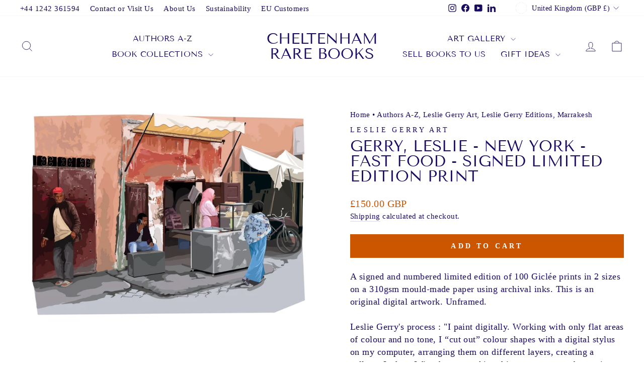

--- FILE ---
content_type: text/html; charset=utf-8
request_url: https://cheltenhamrarebooks.co.uk/apps/reviews/products?url=https:/cheltenhamrarebooks.co.uk/products/fast-food
body_size: 946
content:
 [ { "@context": "http://schema.org",  "@type": "ProductGroup",  "@id": "https://cheltenhamrarebooks.co.uk/products/fast-food#product_sp_schemaplus", "mainEntityOfPage": { "@type": "WebPage", "@id": "https://cheltenhamrarebooks.co.uk/products/fast-food#webpage_sp_schemaplus", "sdDatePublished": "2026-01-22T04:55+0000", "sdPublisher": { "@context": "http://schema.org", "@type": "Organization", "@id": "https://schemaplus.io", "name": "SchemaPlus App" } }, "additionalProperty": [    { "@type": "PropertyValue", "name" : "Tags", "value": [  "architecture",  "author_gerry leslie",  "g",  "limited edition",  "marrakesh",  "original artwork",  "street life",  "travel"  ] }   ,{"@type": "PropertyValue", "name" : "Size", "value": [  "45cm x 60cm",  "60cm x 75cm"  ] }   ],     "brand": { "@type": "Brand", "name": "Leslie Gerry Art",  "url": "https://cheltenhamrarebooks.co.uk/collections/vendors?q=Leslie%20Gerry%20Art"  },  "category":"Posters, Prints, \u0026 Visual Artwork", "color": "", "depth":"", "height":"", "itemCondition":"http://schema.org/NewCondition", "logo":"", "manufacturer":"", "material": "", "model":"",  "hasVariant": [         { "@type" : "Product",  "name" : "45cm x 60cm",   "sku": 42223850914010,   "mpn": 42223850914010,   "image": "https://schemaplus-frontend.s3.us-east-1.amazonaws.com/no-image-100-2a702f30_small.webp",     "description": "A signed and numbered limited edition of 100 Giclée prints in 2 sizes on a 310gsm mould-made paper using archival inks. This is an original digital artwork. Unframed.\nLeslie Gerry's process : \"I paint digitally. Working with only flat areas of colour and no tone, I “cut out” colour shapes with a digital stylus on my computer, arranging them on different layers, creating a collage. In fact, I first began working this way years ago by cutting out sheets of coloured paper with scissors, similar to the way Matisse created his paper cut-outs. The paintings end up as digital files, therefore there is no scanning, they are printed directly from the computer onto a mould-made paper.",  "offers": { "@type": "Offer", "url": "https://cheltenhamrarebooks.co.uk/products/fast-food?variant=42223850914010", "@id": "42223850914010",  "inventoryLevel": { "@type": "QuantitativeValue", "value": "10" },    "availability": "http://schema.org/InStock",     "price" : 150.0, "priceSpecification": [ { "@type": "UnitPriceSpecification", "price": 150.0, "priceCurrency": "GBP" }  ],      "priceCurrency": "GBP", "description": "GBP-15000-\u003cspan class=money\u003e£150.00 GBP\u003c\/span\u003e-\u003cspan class=money\u003e£150.00 GBP\u003c\/span\u003e-150.00", "priceValidUntil": "2030-12-21",    "shippingDetails": [  { "@type": "OfferShippingDetails", "shippingRate": { "@type": "MonetaryAmount",    "currency": "GBP" }, "shippingDestination": { "@type": "DefinedRegion", "addressCountry": [  ] }, "deliveryTime": { "@type": "ShippingDeliveryTime", "handlingTime": { "@type": "QuantitativeValue", "minValue": "", "maxValue": "", "unitCode": "DAY" }, "transitTime": { "@type": "QuantitativeValue", "minValue": "", "maxValue": "", "unitCode": "DAY" } }  }  ],   "itemCondition":"http://schema.org/NewCondition",  "brand": { "@type": "Brand", "name": "Leslie Gerry Art",  "url": "https://cheltenhamrarebooks.co.uk/collections/vendors?q=Leslie%20Gerry%20Art"  },  "seller": { "@type": "Organization", "name": "Cheltenham Rare Books", "@id": "https://cheltenhamrarebooks.co.uk#organization_sp_schemaplus" } }   },      { "@type" : "Product",  "name" : "60cm x 75cm",   "sku": 42223850946778,   "mpn": 42223850946778,   "image": "https://schemaplus-frontend.s3.us-east-1.amazonaws.com/no-image-100-2a702f30_small.webp",     "description": "A signed and numbered limited edition of 100 Giclée prints in 2 sizes on a 310gsm mould-made paper using archival inks. This is an original digital artwork. Unframed.\nLeslie Gerry's process : \"I paint digitally. Working with only flat areas of colour and no tone, I “cut out” colour shapes with a digital stylus on my computer, arranging them on different layers, creating a collage. In fact, I first began working this way years ago by cutting out sheets of coloured paper with scissors, similar to the way Matisse created his paper cut-outs. The paintings end up as digital files, therefore there is no scanning, they are printed directly from the computer onto a mould-made paper.",  "offers": { "@type": "Offer", "url": "https://cheltenhamrarebooks.co.uk/products/fast-food?variant=42223850946778", "@id": "42223850946778",  "inventoryLevel": { "@type": "QuantitativeValue", "value": "10" },    "availability": "http://schema.org/InStock",     "price" : 310.0, "priceSpecification": [ { "@type": "UnitPriceSpecification", "price": 310.0, "priceCurrency": "GBP" }  ],      "priceCurrency": "GBP", "description": "GBP-31000-\u003cspan class=money\u003e£310.00 GBP\u003c\/span\u003e-\u003cspan class=money\u003e£310.00 GBP\u003c\/span\u003e-310.00", "priceValidUntil": "2030-12-21",    "shippingDetails": [  { "@type": "OfferShippingDetails", "shippingRate": { "@type": "MonetaryAmount",    "currency": "GBP" }, "shippingDestination": { "@type": "DefinedRegion", "addressCountry": [  ] }, "deliveryTime": { "@type": "ShippingDeliveryTime", "handlingTime": { "@type": "QuantitativeValue", "minValue": "", "maxValue": "", "unitCode": "DAY" }, "transitTime": { "@type": "QuantitativeValue", "minValue": "", "maxValue": "", "unitCode": "DAY" } }  }  ],   "itemCondition":"http://schema.org/NewCondition",  "brand": { "@type": "Brand", "name": "Leslie Gerry Art",  "url": "https://cheltenhamrarebooks.co.uk/collections/vendors?q=Leslie%20Gerry%20Art"  },  "seller": { "@type": "Organization", "name": "Cheltenham Rare Books", "@id": "https://cheltenhamrarebooks.co.uk#organization_sp_schemaplus" } }   }    ],   "productGroupID":"7496848867546",  "productionDate":"", "purchaseDate":"", "releaseDate":"",  "review": "",   "sku": null,   "mpn": null,  "weight": { "@type": "QuantitativeValue", "unitCode": "LBR", "value": "" }, "width":"",    "description": "A signed and numbered limited edition of 100 Giclée prints in 2 sizes on a 310gsm mould-made paper using archival inks. This is an original digital artwork. Unframed.\nLeslie Gerry's process : \"I paint digitally. Working with only flat areas of colour and no tone, I “cut out” colour shapes with a digital stylus on my computer, arranging them on different layers, creating a collage. In fact, I first began working this way years ago by cutting out sheets of coloured paper with scissors, similar to the way Matisse created his paper cut-outs. The paintings end up as digital files, therefore there is no scanning, they are printed directly from the computer onto a mould-made paper.",  "image": [      "https:\/\/cheltenhamrarebooks.co.uk\/cdn\/shop\/products\/fast-food-191449.jpg?v=1640472135\u0026width=600"      ], "name": "Gerry, Leslie - New York - Fast Food - SIGNED Limited Edition Print", "url": "https://cheltenhamrarebooks.co.uk/products/fast-food" }      ,{ "@context": "http://schema.org", "@type": "BreadcrumbList", "name": "Cheltenham Rare Books Breadcrumbs Schema by SchemaPlus", "itemListElement": [  { "@type": "ListItem", "position": 1, "item": { "@id": "https://cheltenhamrarebooks.co.uk/collections", "name": "Products" } }, { "@type": "ListItem", "position": 2, "item": { "@id": "https://cheltenhamrarebooks.co.uk/collections/authors-a-z", "name": "Authors A-Z" } },  { "@type": "ListItem", "position": 3, "item": { "@id": "https://cheltenhamrarebooks.co.uk/products/fast-food#breadcrumb_sp_schemaplus", "name": "Gerry, Leslie - New York - Fast Food - SIGNED Limited Edition Print" } } ] }  ]